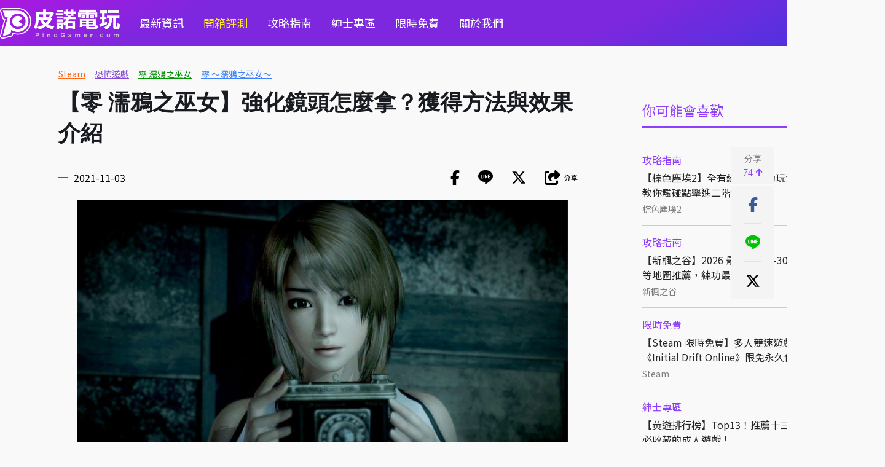

--- FILE ---
content_type: text/html
request_url: https://pinogamer.com/14369
body_size: 12013
content:
<!DOCTYPE html>
<html xmlns:fb="http://ogp.me/ns/fb#">
	<head>
		<!-- meta -->
		<title>【零 濡鴉之巫女】強化鏡頭怎麼拿？獲得方法與效果介紹 | PinoGamer 皮諾電玩</title>
		<meta http-equiv="Content-Type" content="text/html; charset=utf-8">
					<meta name="Robots" content="index, follow">
		
		<!-- society meta -->
		<meta name="title" content="【零 濡鴉之巫女】強化鏡頭怎麼拿？獲得方法與效果介紹 | PinoGamer 皮諾電玩">
		<meta name="keywords" content="Steam,恐怖遊戲,零 濡鴉之巫女,零 ～濡鴉之巫女～">
		<meta name="description" content="&nbsp; &nbsp; &nbsp;《零 ～濡鴉之巫女～》是款和風恐怖冒險遊戲，由不來方夕莉、放生蓮、雛咲深羽三人所共同交織而成的怪異幻想譚，為了尋找在有「死之山」之稱的「日上山」中消失的人或物">
		<meta name="format-detection" content="telephone=no">
		<meta property="article:section" content="PinoGamer 皮諾電玩">
		<link rel="icon" href="/images/pino/favicon/favicon.ico?v=1" sizes="any">
		<link rel="icon" type="image/png" href="/images/pino/favicon/favicon180.png?v=1">
		<link rel="apple-touch-icon" sizes="180x180" href="/images/pino/favicon/apple-touch-icon.png?v=2">
		<link rel="icon" href="/images/pino/favicon/favicon.svg?v=1" type="image/svg+xml">
		<link rel="manifest" href="/images/pino/favicon/site.webmanifest?v=1">
		
		<!-- google plus meta -->
		<meta itemprop="name" content='【零 濡鴉之巫女】強化鏡頭怎麼拿？獲得方法與效果介紹 | PinoGamer 皮諾電玩'>
		<meta itemprop="image" content="https://cdn.kikinote.net/gallery/kikinote/5fa1b84e11ffc87e21bd615395674e93.jpeg">
		<meta itemprop="description" content="&nbsp; &nbsp; &nbsp;《零 ～濡鴉之巫女～》是款和風恐怖冒險遊戲，由不來方夕莉、放生蓮、雛咲深羽三人所共同交織而成的怪異幻想譚，為了尋找在有「死之山」之稱的「日上山」中消失的人或物">
		<meta itemprop="image:redirect" content="https://cdn.kikinote.net/gallery/kikinote/5fa1b84e11ffc87e21bd615395674e93.jpeg">
		
		<!-- facebook meta -->
		<meta property="og:title" content="【零 濡鴉之巫女】強化鏡頭怎麼拿？獲得方法與效果介紹 "/>
		<meta property="og:description" content="&nbsp; &nbsp; &nbsp;《零 ～濡鴉之巫女～》是款和風恐怖冒險遊戲，由不來方夕莉、放生蓮、雛咲深羽三人所共同交織而成的怪異幻想譚，為了尋找在有「死之山」之稱的「日上山」中消失的人或物"/>
		<meta property="og:type" content="article"/>
		<meta property="og:site_name" content="PinoGamer 皮諾電玩"/>
		<meta property="og:image" content="https://cdn.kikinote.net/gallery/kikinote/5fa1b84e11ffc87e21bd615395674e93.jpeg"/>
		<meta name="thumbnail" content="https://cdn.kikinote.net/gallery/kikinote/5fa1b84e11ffc87e21bd615395674e93.jpeg">
		<meta property="og:url" content="https://pinogamer.com/14369">
		<meta property="fb:app_id" content="115478218607623"/>
		<meta name="viewport" content="width=device-width" />
		
		<!-- google site -->
		<meta name="google-site-verification" content="cIVTVw9W6bd4VWz6RfML4zLp6_WpTd_LIj9lnNW7a1U" />

		<!-- jqeury -->
	    <script type="text/javascript" src="//code.jquery.com/jquery-3.6.0.min.js"></script>
		
		<!-- google font -->
		<link href='//fonts.googleapis.com/css?family=Open+Sans' rel='stylesheet' type='text/css'>
		<link href='//fonts.googleapis.com/earlyaccess/notosanstc.css' rel='stylesheet' type='text/css'>
		
		<!-- fontaws -->
		<link href="/css/libs/fontawesome-6.6.0/css/fontawesome.css" rel="stylesheet" />
		<link href="/css/libs/fontawesome-6.6.0/css/brands.css?v=1" rel="stylesheet" />
		<link href="/css/libs/fontawesome-6.6.0/css/solid.css?v=1" rel="stylesheet" />
		
		<!-- icomoon -->
		<link rel="stylesheet" href="/css/libs/icomoon-kikinote/style.css">

		<!-- clipboard -->
       	<script type="text/javascript" src="/js/libs/clipboard/clipboard.min.js"></script>
		
		<!-- css -->
		<link rel="stylesheet" type="text/css" href="/css/global.css?v=1.8" />
		<link rel="stylesheet" type="text/css" href="/css/pino-pc.css?v=2.11" />
		
		<!-- jquery sticky -->
		<script type="text/javascript" src="/js/libs/jquery-sticky/sticky.js"></script>
		
		<!-- jquery sweetalert2 -->
		<script src="https://cdnjs.cloudflare.com/ajax/libs/limonte-sweetalert2/7.25.0/sweetalert2.min.js"></script>
		<link rel="stylesheet" href="https://cdnjs.cloudflare.com/ajax/libs/limonte-sweetalert2/7.25.0/sweetalert2.min.css">
		<!-- Optional: include a polyfill for ES6 Promises for IE11 and Android browser -->
		<script src="https://cdn.jsdelivr.net/npm/promise-polyfill@7.1.0/dist/promise.min.js"></script>
		
		<!-- slider -->
		<script src="https://unpkg.com/swiper/swiper-bundle.min.js"></script>
		<link rel="stylesheet" href="https://unpkg.com/swiper/swiper-bundle.min.css" />

		
		<script src="/js/libs/fancybox-v5/fancybox/fancybox.umd.js"></script>
		<link rel="stylesheet" href="/js/libs/fancybox-v5/fancybox/fancybox.css" />

		<!-- js -->
		<script type="text/javascript" src="/js/pino-pc.js?v=1.4"></script>

		<!-- 於舊版沿用小編需要的內文jq -->
		<script type="text/javascript" src="/js/libs/articleDetailEditorFormat.js?v=0.2"></script>
		
		<!-- 網站分級制度 -->
		
		 <!-- analysis -->
 		<!-- Google tag (gtag.js) -->
<script async src="https://www.googletagmanager.com/gtag/js?id=G-PNVEEYFRM5"></script>
<script>
  window.dataLayer = window.dataLayer || [];
  function gtag(){dataLayer.push(arguments);}
  gtag('js', new Date());

  gtag('config', 'G-PNVEEYFRM5');
</script>
		<!-- facebook sdk -->
		<div id="fb-root"></div>
<script async defer crossorigin="anonymous" src="https://connect.facebook.net/zh_TW/sdk.js#xfbml=1&version=v17.0&appId=115478218607623&autoLogAppEvents=1" nonce="wWq7FvBV"></script>	</head>
    
    <script>
        //放前面先載入
  		//init 預先載入
    	var defineUri = {"awsUri":"\/\/cdn.kikinote.net\/","frontendUri":"\/\/kikinote.net\/","backendUri":"\/\/fish.kikinote.net\/","authUri":"\/\/auth.kikinote.net\/","apiUri":"\/\/api.kikinote.net\/","tagUri":"\/\/tag.kikinote.net\/","travelUri":"\/\/eatmary.net\/","beemiUri":"\/\/beemi.cc\/","gameUri":"\/\/game.kikinote.net\/","pinoUri":"\/\/pinogamer.com\/","travelApiUri":"\/\/api.eatmary.net\/","beemiApiUri":"\/\/api.beemi.cc\/","pinoApiUri":"\/\/api.pino.kikinote.net\/"};
    	$.ajaxSetup({
	        xhrFields: {
	            withCredentials: true
	        }
	    });
	</script>
	<body>
	    <!-- Header -->
		<div class="header" id="header">
    <div class="max-container nav">
        <div class="left">
            <a href="//pinogamer.com/">
                <img class="logo" src="/images/pino/pinogamer_logo1.png" loading="lazy" alt="【零 濡鴉之巫女】強化鏡頭怎麼拿？獲得方法與效果介紹 | PinoGamer 皮諾電玩"></img>
            </a>
        </div>
        <ul class="nav menu">
                                                <li>
                                        <a href="//pinogamer.com/c/news">最新資訊</a>
                    </li>
                                                <li class="yellow-style">
                                        <a href="//pinogamer.com/c/unbox">開箱評測</a>
                    </li>
                                                <li>
                                        <a href="//pinogamer.com/c/guides">攻略指南</a>
                    </li>
                                                <li>
                                        <a href="//pinogamer.com/c/gentlemen">紳士專區</a>
                    </li>
                                                <li>
                                        <a href="//pinogamer.com/c/free">限時免費</a>
                    </li>
                        <li><a href="//pinogamer.com/about">關於我們</a></li>
        </ul>
        <div class="nav right">
            
            <ul class="nav info-style">
                <li><a href="https://www.facebook.com/PinoGamestw" target="_blank"><i class="fab fa-facebook-square"></i></a></li>
                <li><a href="https://twitter.com/pinogamer9527" target="_blank"><img src="/images/pino/twitter.svg"></img></a></li>
                <li><a href="https://www.threads.net/@pinogamertw" target="_blank" class="threads"><img src="/images/pino/threads.svg"></img></a></li>
                <li><i class="fas fa-search" id="main-search-button"></i></li>
            </ul>
        </div>
    </div>
</div>

<div class="full-search" id="full-search">
    <ul class="nav max-container search-style" id="full-search-white">
        <li class="search">
            <i class="fas fa-search"></i>
        </li>
        <li class="input">
            <input type="text" class="main-search" name="main-search" id="main-search" placeholder="搜尋皮諾電玩" />
        </li>
        <li>
            <input type="submit" class="submit-search" value="搜尋" id="submit-search"/>
        </li>
    </ul>
</div>

<script type = 'text/javascript'>
    $(document).ready(function() {
        //enter 搜尋框
        $("#main-search").keypress(function(e) {
            var searchText = $('#main-search').val();
            if(e.which == 13) {//enter鍵
                searchInfo(searchText);
            }
        });
        //搜尋框按鈕
        $('#submit-search').click(function(e) {
            var searchText = $('#main-search').val();
            searchInfo(searchText);
        });
        
        //開啟搜尋視窗
        $("#main-search-button").click(function() {
            if($("#full-search").is(':hidden')) {
                $("#full-search").fadeIn(); //遮罩顯示速度
            }
            else {
                $("#full-search").fadeOut(); //遮罩顯示速度
            }
        });
        $("#full-search").click(function(e) {
            var whiteId = $(event.target).parents("#full-search-white").attr('id');
            if(whiteId != "full-search-white") {
                $(this).fadeOut(); //遮罩顯示速度
            }
        });
    });

    function searchInfo(searchText) {
        var form = $("<form action='" + "//pinogamer.com/s/" + encodeURIComponent(searchText) + "?q=" + encodeURIComponent(searchText) + "&c=資訊文' method='POST'>" +
            "<input type='hidden' id = 'searchToken' name='" + "LtAyrWQxWt7Ns" + "'value='" + "61zwIXi9rZ60BgVu" + "'/>" +
            "</form>");
        // HTML標準規定如果form表單沒有被添加到document裡，那麼form表單提交將會被終止。
        // 解決方法就是把form表單添加到document後再提交
        $(document.body).append(form);
        form.submit();
    }
</script>
		        
        <div class="main " >
            <div class="max-container">
									
					<div class="idle-shadow" id="idle-shadow"></div>
<div class="idle" id="idle">
    <div class="idle-close" id='idle-close'>
        <i class="fa fa-times" aria-hidden="true"></i>
    </div>
    <div class="idle-container" id="idle-container">
        <p class="title">你已經閒置<span id="show-time"></span>分鐘！ </p>
        <p>喜歡我們的文章嗎</p>
        <p>給一個讚吧～^^</p>
        <a class="fb-like" href="https://www.facebook.com/PinoGamestw/" target="_blank">
            <img src="/images/pino/like.png" alt="皮諾電玩臉書粉絲團">
        </a>
        <br/>
        <p>也可以繼續到這些地方逛逛唷～</p>
        <a class="about" href="//pinogamer.com/about" target="_blank">
            <img src="/images/pino/favicon.png?v=1" alt="關於我們">
        </a>
    </div>
</div>
<script src="/js/libs/ifvisible/ifvisible.js"></script>
<script type="text/javascript">
    //參考網址 https://github.com/serkanyersen/ifvisible.js/

    //定義一個變數來追蹤 POP 是否已經顯示過
    var hasPopedUp = false;
    //滾動監聽事件
    $(window).scroll(function() {
        //如果 POP 已經彈出過，就停止執行滾動事件中的邏輯
        if (hasPopedUp) {
            return;
        }

        var scrollTop = $(window).scrollTop(); //滾動條從頂部滾動的距離
        var windowHeight = $(window).height(); //視窗可視區域的高度
        var documentHeight = $(document).height(); //整個文件的高度 (包括不可見的部分)
        //設定一個閾值：當距離底部小於 200 像素時，視為到達底部
        var threshold = 200;
        //當(滾動距離 + 視窗高度) 大於 (文件總高度 - 閾值) 時，觸發
        if (scrollTop + windowHeight >= documentHeight - threshold) {
            triggerPopUp(); // 執行彈窗函數
            // 將標記設為 true，避免再次觸發
            hasPopedUp = true;
        }
    });

    //彈窗處理函式
    function triggerPopUp() {
        //閒置時間
        ifvisible.setIdleDuration(3 * 60);
        
        //閒置後的動作
        ifvisible.on("idle", function() {
                if($("#idle-shadow , #idle").is(':hidden')) {
                    var showTime = (ifvisible.getIdleDuration() / 1000) / 60;
                    //先移除目前的focus
                    ifvisible.blur();
                    $("#idle-shadow , #idle").css('display', 'flex');
                    $("#show-time").html(showTime);
                    //隱藏滾輪
                    document.body.style.overflow = 'hidden';
                    //由於已經彈出，將閒置事件從 ifvisible 中移除，避免再次觸發
                    ifvisible.off('idle');
                }
        });
    }
    
    $(document).ready(function() {
        $("#idle-close , #idle-shadow").click(function() {
            document.body.style.overflow = 'visible';
            $("#idle-shadow , #idle").hide();
        });
    });
</script>				                <div class="container article-detail">
            <!-- category -->
<ul class="list-wrapper category-map-style">
        
</ul>

    <!-- tags (最多四個) -->
    <ul class="list-wrapper tags-style detail-style">
                                <li class="wrapper">
                                    <a href="//pinogamer.com/t/Steam?c=攻略文">Steam</a>
                            </li>
                                            <li class="wrapper">
                                    <a href="//pinogamer.com/t/恐怖遊戲?c=攻略文">恐怖遊戲</a>
                            </li>
                                            <li class="wrapper">
                                    <a href="//pinogamer.com/t/零 濡鴉之巫女?c=攻略文">零 濡鴉之巫女</a>
                            </li>
                                            <li class="wrapper">
                                    <a href="//pinogamer.com/t/零 ～濡鴉之巫女～?c=攻略文">零 ～濡鴉之巫女～</a>
                            </li>
                        </ul>
        <div class="secondary">
            <div id = "sticky-secondary">
                
<div class="ad">
</div>

<div class="ad">
</div>



<div class="widget-rank">
    <div class="global-title small-title hot-tags-style  ">
        <div class="title">你可能會喜歡</div>
    </div>
    <ul class="list-wrapper picture-horizontal rank-style ">
                    <li class="wrapper">
                <div class="item">
                    <div class="text">
                        <a class="category" href="//pinogamer.com/c/guides">攻略指南</a>
                        <a class="title ellipsis-two" href="//pinogamer.com/19729">【棕色塵埃2】全有緣之客互動玩法攻略！教你觸碰點擊進二階</a>
                        <div class="bottom">
                            <a class="tag" href="//pinogamer.com/t/棕色塵埃2">棕色塵埃2</a>
                            <span class="date">01/16</span>
                        </div>
                    </div>
                </div>
            </li>
                    <li class="wrapper">
                <div class="item">
                    <div class="text">
                        <a class="category" href="//pinogamer.com/c/guides">攻略指南</a>
                        <a class="title ellipsis-two" href="//pinogamer.com/10970">【新楓之谷】2026 最新版本 1-300 快速練等地圖推薦，練功最佳選擇！</a>
                        <div class="bottom">
                            <a class="tag" href="//pinogamer.com/t/新楓之谷">新楓之谷</a>
                            <span class="date">12/22</span>
                        </div>
                    </div>
                </div>
            </li>
                    <li class="wrapper">
                <div class="item">
                    <div class="text">
                        <a class="category" href="//pinogamer.com/c/free">限時免費</a>
                        <a class="title ellipsis-two" href="//pinogamer.com/20314">【Steam 限時免費】多人競速遊戲《Initial Drift Online》限免永久保存中</a>
                        <div class="bottom">
                            <a class="tag" href="//pinogamer.com/t/Steam">Steam</a>
                            <span class="date">01/14</span>
                        </div>
                    </div>
                </div>
            </li>
                    <li class="wrapper">
                <div class="item">
                    <div class="text">
                        <a class="category" href="//pinogamer.com/c/gentlemen">紳士專區</a>
                        <a class="title ellipsis-two" href="//pinogamer.com/14011">【黃遊排行榜】Top13！推薦十三款熱門必收藏的成人遊戲！</a>
                        <div class="bottom">
                            <a class="tag" href="//pinogamer.com/t/成人遊戲">成人遊戲</a>
                            <span class="date">12/09</span>
                        </div>
                    </div>
                </div>
            </li>
                    <li class="wrapper">
                <div class="item">
                    <div class="text">
                        <a class="category" href="//pinogamer.com/c/free">限時免費</a>
                        <a class="title ellipsis-two" href="//pinogamer.com/11194">【Steam 限免】2026 最新限時優惠免費遊戲！365款每日更新、推薦、下載！</a>
                        <div class="bottom">
                            <a class="tag" href="//pinogamer.com/t/Steam">Steam</a>
                            <span class="date">01/20</span>
                        </div>
                    </div>
                </div>
            </li>
                    <li class="wrapper">
                <div class="item">
                    <div class="text">
                        <a class="category" href="//pinogamer.com/c/gentlemen">紳士專區</a>
                        <a class="title ellipsis-two" href="//pinogamer.com/16767">【成人手遊推薦】Top13！推薦十三款熱門的R18手機黃遊！</a>
                        <div class="bottom">
                            <a class="tag" href="//pinogamer.com/t/成人手遊">成人手遊</a>
                            <span class="date">12/08</span>
                        </div>
                    </div>
                </div>
            </li>
            </ul>
</div>

<!-- FB粉專 -->
<div class="fb-page" data-href="https://www.facebook.com/GAMEKIKINOTE" data-tabs="timeline" data-width="350" data-height="700" data-small-header="false" data-adapt-container-width="true" data-hide-cover="false" data-show-facepile="false"><blockquote cite="https://www.facebook.com/GAMEKIKINOTE" class="fb-xfbml-parse-ignore"><a href="https://www.facebook.com/GAMEKIKINOTE">皮諾的電玩天地</a></blockquote></div>            </div>
        </div>
            
        <div class ="primary" id="primary">
            <!-- 左手邊，固定社群按鈕  -->
            <div  class="right-sticky" id='right-fix'>
    <ul class="share">
        <li>
            <div class="clipboard-button" data-clipboard-text="https://pinogamer.com/14369">
                <span>分享</span>
                <p>74<i class="fas fa-arrow-up"></i></p>
            </div>
            
            <!-- 複製代號成功訊息 -->
            <span class="clipboard-success-background">
                <span class="clipboard-success">已複製文章網址</span>
            </span>
        </li>
    </ul>
    <ul class="nav info-style share-style" id="share-style">
    <li>
        <div class="facebook-share" onclick="window.open('http://www.facebook.com/sharer/sharer.php?u=https://pinogamer.com/14369','分享到Facebook', config='height=800,width=550')" target="_blank">
            <i class="fab fa-facebook-f"></i>
        </div>
    </li>
    <li>
        <div class="line-share" onclick="window.open('http://line.naver.jp/R/msg/text/?【零 濡鴉之巫女】強化鏡頭怎麼拿？獲得方法與效果介紹%0Ahttps://pinogamer.com/14369','分享到Line', config='height=800,width=550')" target="_blank">
            <i class="fa icon-line" aria-hidden="true"></i>
        </div>
    </li>
    <li>
        <div class="twitter-share" onclick="window.open('http://twitter.com/intent/tweet?text=【零 濡鴉之巫女】強化鏡頭怎麼拿？獲得方法與效果介紹&url=https://pinogamer.com/14369','分享到Twitter', config='height=800,width=550')" target="_blank">
            <img src="/images/pino/x-twitter.svg"></img>
        </div>
    </li>
    <li>
        <div class="clipboard-button-share" data-clipboard-text="https://pinogamer.com/14369">
            <i class="fas fa-share-square"></i>
            <span>分享</span>
        </div>
        <!-- 複製代號成功訊息 -->
        <span class="clipboard-success-background">
            <span class="clipboard-success">已複製文章網址</span>
        </span>
    </li>
</ul>

    
</div>

<script>
    $(document).ready(function() {
        
        //先移除不需要的項目（因為這邊已經有分享鈕，就不需要重複的）
        $("#share-style").find("span").closest("li").remove();
        
        //調整分享高度使其sticky後置中
        var windowHeight = $( window ).height();
	    var shareBoxHeight = $('.right-sticky li div').height() * $('.right-sticky li div').length;//使用right-sticky拿,因right-fix高度為0 => 防止右邊遭壓縮下降
		
        $("#right-fix").sticky({
            topSpacing: (windowHeight-shareBoxHeight)/2,
            zIndex: 999,
        });

        // $("#AStr").click(function(){
        //     $("#article-detail-content").find('*').addBack().each(function(){
        //         var fontSize = parseInt($(this).css("font-size"));
        //         if(fontSize < 22) {
        //             fontSize += 1;
        //         }
        //         $(this).css("font-size", fontSize);
        //     });
        // });
        
        // $("#MStr").click(function(){
        //     $("#article-detail-content").find('*').addBack().each(function(){
        //         var fontSize = parseInt($(this).css("font-size"));
        //         if(fontSize > 15) {
        //             fontSize -= 1;
        //         }
        //         $(this).css("font-size", fontSize);
        //     });
        // });
    });
</script>            
            <h1 class="title">【零 濡鴉之巫女】強化鏡頭怎麼拿？獲得方法與效果介紹</h1>
            
            <div class="widget-info">
                <div class="date">2021-11-03</div>
                <ul class="nav info-style share-style" id="share-style">
    <li>
        <div class="facebook-share" onclick="window.open('http://www.facebook.com/sharer/sharer.php?u=https://pinogamer.com/14369','分享到Facebook', config='height=800,width=550')" target="_blank">
            <i class="fab fa-facebook-f"></i>
        </div>
    </li>
    <li>
        <div class="line-share" onclick="window.open('http://line.naver.jp/R/msg/text/?【零 濡鴉之巫女】強化鏡頭怎麼拿？獲得方法與效果介紹%0Ahttps://pinogamer.com/14369','分享到Line', config='height=800,width=550')" target="_blank">
            <i class="fa icon-line" aria-hidden="true"></i>
        </div>
    </li>
    <li>
        <div class="twitter-share" onclick="window.open('http://twitter.com/intent/tweet?text=【零 濡鴉之巫女】強化鏡頭怎麼拿？獲得方法與效果介紹&url=https://pinogamer.com/14369','分享到Twitter', config='height=800,width=550')" target="_blank">
            <img src="/images/pino/x-twitter.svg"></img>
        </div>
    </li>
    <li>
        <div class="clipboard-button-share" data-clipboard-text="https://pinogamer.com/14369">
            <i class="fas fa-share-square"></i>
            <span>分享</span>
        </div>
        <!-- 複製代號成功訊息 -->
        <span class="clipboard-success-background">
            <span class="clipboard-success">已複製文章網址</span>
        </span>
    </li>
</ul>

            </div>
            
            <article class="article-detail-content" id="article-detail-content">
                <div style="text-align: justify;"><img alt="162380527677370_P12543493.jpg" height="449" src="//cdn.kikinote.net/gallery/game/0ba357f802463695d48c676dec28fe67.jpeg" width="800" /><br />
&nbsp; &nbsp; &nbsp;《<font color="#0080ff"><b>零 ～濡鴉之巫女～</b></font>》是款和風恐怖冒險遊戲，由不來方夕莉、放生蓮、雛咲深羽三人所共同交織而成的怪異幻想譚，為了尋找在有「死之山」之稱的「日上山」中消失的人或物，依賴手電筒微弱的光芒，以及可以拍攝出肉眼看不到之物的照相機「射影機」擊退來襲的幽靈。<br />
&nbsp;</div>

<div style="background-color:#000000;padding:8px;"><font color="#ffffff"><b>《零 ～濡鴉之巫女～》強化鏡頭獲得方法與效果介紹</b></font></div>

<div style="background-color: rgb(224, 255, 255); padding: 10px; border-radius: 7px; text-align: justify;">&nbsp;
<table>
	<tbody>
		<tr>
			<th style="width: 142px; text-align: center; background-color: rgb(204, 204, 204);"><strong>名稱</strong></th>
			<th style="width: 232px; text-align: center; background-color: rgb(204, 204, 204);"><strong>入手方式</strong></th>
			<th style="width: 328px; text-align: center; background-color: rgb(204, 204, 204);"><strong>說明</strong></th>
		</tr>
		<tr>
			<td style="width: 138px; text-align: center;">壓</td>
			<td style="width: 228px; text-align: center;">二之雫</td>
			<td style="width: 324px; text-align: center;">可強制使得拍攝對像出現踉蹌</td>
		</tr>
		<tr>
			<td style="width: 138px; text-align: center;">滅</td>
			<td style="width: 228px; text-align: center;">四之雫</td>
			<td style="width: 324px; text-align: center;">等級越高，給對方造成的傷害就越大</td>
		</tr>
		<tr>
			<td style="width: 138px; text-align: center;">吸</td>
			<td style="width: 228px; text-align: center;">四之雫</td>
			<td style="width: 324px; text-align: center;">可根據給拍攝對象造成的傷害大小來恢復自身體力</td>
		</tr>
		<tr>
			<td style="width: 138px; text-align: center;">遲</td>
			<td style="width: 228px; text-align: center;">六之雫</td>
			<td style="width: 324px; text-align: center;">可使對方動作於一定時間內延遲</td>
		</tr>
		<tr>
			<td style="width: 138px; text-align: center;">擊</td>
			<td style="width: 228px; text-align: center;">七之雫</td>
			<td style="width: 324px; text-align: center;">可用2倍威力帶給對方傷害</td>
		</tr>
		<tr>
			<td style="width: 138px; text-align: center;">得</td>
			<td style="width: 228px; text-align: center;">七之雫</td>
			<td style="width: 324px; text-align: center;">在一定時間內，提高從拍攝對象身上獲得的分數</td>
		</tr>
		<tr>
			<td style="width: 138px; text-align: center;">縛</td>
			<td style="width: 228px; text-align: center;">十一之雫</td>
			<td style="width: 324px; text-align: center;">能使攝影對象的時間產生一定時間停頓的強化鏡頭。一旦進行攝影，時間暫停就會解除</td>
		</tr>
		<tr>
			<td style="width: 138px; text-align: center;">零</td>
			<td style="width: 228px; text-align: center;">十二之雫</td>
			<td style="width: 324px; text-align: center;">自己的體力越少，帶給對方的傷害就越高的強化鏡頭</td>
		</tr>
		<tr>
			<td style="width: 138px; text-align: center;">蝶</td>
			<td style="width: 228px; text-align: center;">通關後獲得</td>
			<td style="width: 324px; text-align: center;">可出現通常情況2倍數量的靈片</td>
		</tr>
		<tr>
			<td style="width: 138px; text-align: center;">看</td>
			<td style="width: 228px; text-align: center;">靈LIST 100% 達成後獲得</td>
			<td style="width: 324px; text-align: center;">怨靈+浮游靈+殘影都100%後獲得&nbsp;&nbsp; &nbsp;拍攝可看取的對象時，即使距離較遠，只需一擊便可擊倒該對象</td>
		</tr>
		<tr>
			<td style="width: 138px; text-align: center;">聲</td>
			<td style="width: 228px; text-align: center;">文檔 100% 取得後獲得</td>
			<td style="width: 324px; text-align: center;">文件收集率100%&nbsp;&nbsp; &nbsp;可以聽取已鎖定的拍攝對象的聲音</td>
		</tr>
		<tr>
			<td style="width: 138px; text-align: center;">月</td>
			<td style="width: 228px; text-align: center;">夕莉穿白無垢打2個結局後獲得</td>
			<td style="width: 324px; text-align: center;">夕莉穿白無垢打2個結局後獲得&nbsp;&nbsp; &nbsp;在快門時機進行拍攝時，可引發致命連攝（FF）時間</td>
		</tr>
	</tbody>
</table>
&nbsp;

<div style="text-align: right;"><span style="color:#eeeeee;"><span style="font-size:11px;">引用來源：遊俠網</span></span></div>
</div>
<br />
&nbsp;
&nbsp;
<div class="jane_bar">
<center><font size="6"><strong>零 濡鴉之巫女 重製版攻略</strong></font></center>
</div>
<span class="country">遊戲總攻略</span>&nbsp;<strong><a href="https://game.kikinote.net/14370" target="_blank">【零 濡鴉之巫女】最新攻略彙整！</a></strong> &nbsp;<br />
&nbsp;
<div style="border:solid 3px #F8A0AB;padding:10px;border-width:3px">▌<strong>零 濡鴉之巫女 - 各攻略一覽</strong>

<ul>
	<li><strong><a href="https://game.kikinote.net/14357" target="_blank">【零 濡鴉之巫女】全結局達成條件與方法！</a></strong>
	<style type="text/css"><!--td {border: 1px solid #ccc;}br {mso-data-placement:same-cell;}-->
	</style>
	<strong><a href="https://game.kikinote.net/13434" target="_blank"> </a></strong></li>
	<li><strong><a href="https://game.kikinote.net/14360" target="_blank">【零 濡鴉之巫女】全怨靈「看取」方法！特殊怨靈看取條件</a></strong>
	<style type="text/css"><!--td {border: 1px solid #ccc;}br {mso-data-placement:same-cell;}-->
	</style>
	</li>
	<li><strong><a href="https://game.kikinote.net/14361" target="_blank">【零 濡鴉之巫女】全殘影位置，成就「千里眼」達成條件！</a></strong>
	<style type="text/css"><!--td {border: 1px solid #ccc;}br {mso-data-placement:same-cell;}-->
	</style>
	</li>
	<li><strong><a href="https://game.kikinote.net/14362" target="_blank">【零 濡鴉之巫女】全怨靈大全，怨靈出現地點介紹！</a></strong></li>
	<li><strong><a href="https://game.kikinote.net/14367" target="_blank">【零 濡鴉之巫女】強化裝置怎麼拿？獲得方法與射影機升級效果介紹</a></strong></li>
	<li><strong><a href="https://game.kikinote.net/14369" target="_blank">【零 濡鴉之巫女】強化鏡頭怎麼拿？獲得方法與效果介紹</a></strong></li>
	<li><strong><a href="https://game.kikinote.net/14371" target="_blank">【零 濡鴉之巫女】點數速刷方法！自己的衣服自己買！</a></strong></li>
	<li><strong><a href="https://game.kikinote.net/14377" target="_blank">【零 濡鴉之巫女】劇情看不懂？遊戲故事設定文書一覽 Part.1</a></strong></li>
	<li><strong><a href="https://game.kikinote.net/14379" target="_blank">【零 濡鴉之巫女】劇情看不懂？遊戲故事設定文書一覽 Part.2</a></strong></li>
	<li><strong><a href="https://game.kikinote.net/14388" target="_blank">【零 濡鴉之巫女】劇情看不懂？遊戲故事設定文書一覽 Part.3</a></strong></li>
	<li><strong><a href="https://game.kikinote.net/14401" target="_blank">【零 濡鴉之巫女】劇情看不懂？遊戲故事設定文書一覽 Part.4</a></strong><br />
	<style type="text/css"><!--td {border: 1px solid #ccc;}br {mso-data-placement:same-cell;}-->
	</style>
	</li>
</ul>
<style type="text/css"><!--td {border: 1px solid #ccc;}br {mso-data-placement:same-cell;}-->
</style>
<style type="text/css"><!--td {border: 1px solid #ccc;}br {mso-data-placement:same-cell;}-->
</style>
</div>
&nbsp;<br />
<br />
<style type="text/css"><!--td {border: 1px solid #ccc;}br {mso-data-placement:same-cell;}-->
</style>
<style type="text/css"><!--td {border: 1px solid #ccc;}br {mso-data-placement:same-cell;}-->
</style>
<style type="text/css"><!--td {border: 1px solid #ccc;}br {mso-data-placement:same-cell;}-->
</style>
<style type="text/css"><!--td {border: 1px solid #ccc;}br {mso-data-placement:same-cell;}-->
</style>
<style type="text/css"><!--td {border: 1px solid #ccc;}br {mso-data-placement:same-cell;}-->
</style>
<style type="text/css"><!--td {border: 1px solid #ccc;}br {mso-data-placement:same-cell;}-->
</style>
<style type="text/css"><!--td {border: 1px solid #ccc;}br {mso-data-placement:same-cell;}-->
</style>
<style type="text/css"><!--td {border: 1px solid #ccc;}br {mso-data-placement:same-cell;}-->
</style>
<style type="text/css"><!--td {border: 1px solid #ccc;}br {mso-data-placement:same-cell;}-->
</style>
<style type="text/css"><!--td {border: 1px solid #ccc;}br {mso-data-placement:same-cell;}-->
</style>
            </article>
            
            <div class="bottom-share">
                <ul class="nav info-style share-style" id="share-style">
    <li>
        <div class="facebook-share" onclick="window.open('http://www.facebook.com/sharer/sharer.php?u=https://pinogamer.com/14369','分享到Facebook', config='height=800,width=550')" target="_blank">
            <i class="fab fa-facebook-f"></i>
        </div>
    </li>
    <li>
        <div class="line-share" onclick="window.open('http://line.naver.jp/R/msg/text/?【零 濡鴉之巫女】強化鏡頭怎麼拿？獲得方法與效果介紹%0Ahttps://pinogamer.com/14369','分享到Line', config='height=800,width=550')" target="_blank">
            <i class="fa icon-line" aria-hidden="true"></i>
        </div>
    </li>
    <li>
        <div class="twitter-share" onclick="window.open('http://twitter.com/intent/tweet?text=【零 濡鴉之巫女】強化鏡頭怎麼拿？獲得方法與效果介紹&url=https://pinogamer.com/14369','分享到Twitter', config='height=800,width=550')" target="_blank">
            <img src="/images/pino/x-twitter.svg"></img>
        </div>
    </li>
    <li>
        <div class="clipboard-button-share" data-clipboard-text="https://pinogamer.com/14369">
            <i class="fas fa-share-square"></i>
            <span>分享</span>
        </div>
        <!-- 複製代號成功訊息 -->
        <span class="clipboard-success-background">
            <span class="clipboard-success">已複製文章網址</span>
        </span>
    </li>
</ul>

            </div>
            
            <div class="facebook-content">
                <!-- Your embedded comments code -->
                
            </div>
            
                    </div>
                    <div id="relative">
                <div class="global-title big-title">
    <div class="title">你可能會感興趣</div>
</div>
<!-- 12篇 -->
<ul class="list-wrapper picture-vertical four-style relative-style">
            <li class="wrapper">
            <div class="item">
                <a class="thumbnail" href="//pinogamer.com/19655">
                    <img src="//cdn.kikinote.net/gallery/kikinote/fdf0a590850d434e632fb2b175b27b66.jpeg" loading="lazy" alt="傳說寶可夢「故勒頓」實體摩托現身鈴鹿 8 耐，首度公開實際奔馳姿態！"></img>
                </a>
                <div class="text">
                                            <a class="category" href="//pinogamer.com/c/news">最新資訊</a>
                                        <a class="title ellipsis-three" href="//pinogamer.com/19655">傳說寶可夢「故勒頓」實體摩托現身鈴鹿 8 耐，首度公開實際奔馳姿態！</a>
                    <div class="bottom">
                        <a class="tag ellipsis-one" href="//pinogamer.com/t/寶可夢">寶可夢</a>
                        <span class="date">08/05</span>
                    </div>
                </div>
            </div>
        </li>
            <li class="wrapper">
            <div class="item">
                <a class="thumbnail" href="//pinogamer.com/20045">
                    <img src="//cdn.kikinote.net/gallery/kikinote/9b5eefe6b2a097fb2b6ca6dff6794ea0.jpeg" loading="lazy" alt="【逃離鴨科夫】最新攻略彙整！"></img>
                </a>
                <div class="text">
                                            <a class="category" href="//pinogamer.com/c/guides">攻略指南</a>
                                        <a class="title ellipsis-three" href="//pinogamer.com/20045">【逃離鴨科夫】最新攻略彙整！</a>
                    <div class="bottom">
                        <a class="tag ellipsis-one" href="//pinogamer.com/t/逃離鴨科夫">逃離鴨科夫</a>
                        <span class="date">11/10</span>
                    </div>
                </div>
            </div>
        </li>
            <li class="wrapper">
            <div class="item">
                <a class="thumbnail" href="//pinogamer.com/19700">
                    <img src="//cdn.kikinote.net/gallery/kikinote/2db9c79f10c110c8725a71f491730838.jpeg" loading="lazy" alt="【Steam 限時免費】2D地城解謎射擊《Shade Silver》限免永久保存中！"></img>
                </a>
                <div class="text">
                                            <a class="category" href="//pinogamer.com/c/free">限時免費</a>
                                        <a class="title ellipsis-three" href="//pinogamer.com/19700">【Steam 限時免費】2D地城解謎射擊《Shade Silver》限免永久保存中！</a>
                    <div class="bottom">
                        <a class="tag ellipsis-one" href="//pinogamer.com/t/限時免費">限時免費</a>
                        <span class="date">08/19</span>
                    </div>
                </div>
            </div>
        </li>
            <li class="wrapper">
            <div class="item">
                <a class="thumbnail" href="//pinogamer.com/19557">
                    <img src="//cdn.kikinote.net/gallery/kikinote/7011a04289967bc159452a19216fa2ce.png" loading="lazy" alt="FBI 重拳出擊！7家盜版網站遭查封、數百萬下載曝光，損失估計高達 1.7 億美元！"></img>
                </a>
                <div class="text">
                                            <a class="category" href="//pinogamer.com/c/news">最新資訊</a>
                                        <a class="title ellipsis-three" href="//pinogamer.com/19557">FBI 重拳出擊！7家盜版網站遭查封、數百萬下載曝光，損失估計高達 1.7 億美元！</a>
                    <div class="bottom">
                        <a class="tag ellipsis-one" href="//pinogamer.com/t/任天堂">任天堂</a>
                        <span class="date">07/15</span>
                    </div>
                </div>
            </div>
        </li>
            <li class="wrapper">
            <div class="item">
                <a class="thumbnail" href="//pinogamer.com/17527">
                    <img src="//cdn.kikinote.net/gallery/kikinote/419727cbcb09e9c7e3c859d8e2cabe91.jpeg" loading="lazy" alt="【8號出口】大受好評的步行模擬遊戲正式推出 Switch 版本，支援繁體中文！"></img>
                </a>
                <div class="text">
                                            <a class="category" href="//pinogamer.com/c/news">最新資訊</a>
                                        <a class="title ellipsis-three" href="//pinogamer.com/17527">【8號出口】大受好評的步行模擬遊戲正式推出 Switch 版本，支援繁體中文！</a>
                    <div class="bottom">
                        <a class="tag ellipsis-one" href="//pinogamer.com/t/8號出口">8號出口</a>
                        <span class="date">04/19</span>
                    </div>
                </div>
            </div>
        </li>
            <li class="wrapper">
            <div class="item">
                <a class="thumbnail" href="//pinogamer.com/17285">
                    <img src="//cdn.kikinote.net/gallery/kikinote/793d2c4dfff397f6e288d3ae28adeac3.png" loading="lazy" alt="【崩壞3rd】第 2 部於 2 月 29 日正式啟航！向火星出發，開啟尋夢之旅！"></img>
                </a>
                <div class="text">
                                            <a class="category" href="//pinogamer.com/c/news">最新資訊</a>
                                        <a class="title ellipsis-three" href="//pinogamer.com/17285">【崩壞3rd】第 2 部於 2 月 29 日正式啟航！向火星出發，開啟尋夢之旅！</a>
                    <div class="bottom">
                        <a class="tag ellipsis-one" href="//pinogamer.com/t/崩壞3rd">崩壞3rd</a>
                        <span class="date">02/29</span>
                    </div>
                </div>
            </div>
        </li>
            <li class="wrapper">
            <div class="item">
                <a class="thumbnail" href="//pinogamer.com/17961">
                    <img src="//cdn.kikinote.net/gallery/kikinote/6e7eabeb655893d5aaac00aa13d17e6d.jpeg" loading="lazy" alt="【七日殺】推出 1.0 正式版，創下上線人數 12 萬新紀錄！"></img>
                </a>
                <div class="text">
                                            <a class="category" href="//pinogamer.com/c/news">最新資訊</a>
                                        <a class="title ellipsis-three" href="//pinogamer.com/17961">【七日殺】推出 1.0 正式版，創下上線人數 12 萬新紀錄！</a>
                    <div class="bottom">
                        <a class="tag ellipsis-one" href="//pinogamer.com/t/七日殺">七日殺</a>
                        <span class="date">07/30</span>
                    </div>
                </div>
            </div>
        </li>
            <li class="wrapper">
            <div class="item">
                <a class="thumbnail" href="//pinogamer.com/19462">
                    <img src="//cdn.kikinote.net/gallery/kikinote/876df17a610fcbe848ad18d697ace80e.jpeg" loading="lazy" alt="《黑色沙漠》原生 PS5 與 Xbox Series 版本 6/26 登場！免費升級、新職業與地圖同步上線！"></img>
                </a>
                <div class="text">
                                            <a class="category" href="//pinogamer.com/c/news">最新資訊</a>
                                        <a class="title ellipsis-three" href="//pinogamer.com/19462">《黑色沙漠》原生 PS5 與 Xbox Series 版本 6/26 登場！免費升級、新職業與地圖同步上線！</a>
                    <div class="bottom">
                        <a class="tag ellipsis-one" href="//pinogamer.com/t/Black Desert">Black Desert</a>
                        <span class="date">06/25</span>
                    </div>
                </div>
            </div>
        </li>
            <li class="wrapper">
            <div class="item">
                <a class="thumbnail" href="//pinogamer.com/17488">
                    <img src="//cdn.kikinote.net/gallery/kikinote/a726fafd6de8c62f284c5df9490eb8da.png" loading="lazy" alt="【BAFTA 遊戲大獎 2024】得獎名單出爐！今年最大贏家《柏德之門 3》勇奪 5 大獎！"></img>
                </a>
                <div class="text">
                                            <a class="category" href="//pinogamer.com/c/news">最新資訊</a>
                                        <a class="title ellipsis-three" href="//pinogamer.com/17488">【BAFTA 遊戲大獎 2024】得獎名單出爐！今年最大贏家《柏德之門 3》勇奪 5 大獎！</a>
                    <div class="bottom">
                        <a class="tag ellipsis-one" href="//pinogamer.com/t/BAFTA">BAFTA</a>
                        <span class="date">04/12</span>
                    </div>
                </div>
            </div>
        </li>
            <li class="wrapper">
            <div class="item">
                <a class="thumbnail" href="//pinogamer.com/16524">
                    <img src="//cdn.kikinote.net/gallery/kikinote/46dcfa0ab485159259ced2dbe4e73aa9.jpeg" loading="lazy" alt="【我推的孩子】YOASOBI「Idol」打破 Billboard 連續霸榜紀錄長達 18 週！"></img>
                </a>
                <div class="text">
                                            <a class="category" href="//pinogamer.com/c/news">最新資訊</a>
                                        <a class="title ellipsis-three" href="//pinogamer.com/16524">【我推的孩子】YOASOBI「Idol」打破 Billboard 連續霸榜紀錄長達 18 週！</a>
                    <div class="bottom">
                        <a class="tag ellipsis-one" href="//pinogamer.com/t/我推的孩子">我推的孩子</a>
                        <span class="date">08/21</span>
                    </div>
                </div>
            </div>
        </li>
            <li class="wrapper">
            <div class="item">
                <a class="thumbnail" href="//pinogamer.com/16920">
                    <img src="//cdn.kikinote.net/gallery/kikinote/13e63cb8dcf5825fd0f5b212b28dc8d9.jpeg" loading="lazy" alt="【任天堂】將於日本推出 18+ 成年玩家專屬 N64 NSO 遊戲服務"></img>
                </a>
                <div class="text">
                                            <a class="category" href="//pinogamer.com/c/news">最新資訊</a>
                                        <a class="title ellipsis-three" href="//pinogamer.com/16920">【任天堂】將於日本推出 18+ 成年玩家專屬 N64 NSO 遊戲服務</a>
                    <div class="bottom">
                        <a class="tag ellipsis-one" href="//pinogamer.com/t/任天堂">任天堂</a>
                        <span class="date">11/24</span>
                    </div>
                </div>
            </div>
        </li>
            <li class="wrapper">
            <div class="item">
                <a class="thumbnail" href="//pinogamer.com/16685">
                    <img src="//cdn.kikinote.net/gallery/kikinote/c31d5615185a935be18baa4c95af5323.jpeg" loading="lazy" alt="【惡靈古堡4 重製版】iPhone 15 Pro 限定？將推出 iOS 版本售價 60 美元！"></img>
                </a>
                <div class="text">
                                            <a class="category" href="//pinogamer.com/c/news">最新資訊</a>
                                        <a class="title ellipsis-three" href="//pinogamer.com/16685">【惡靈古堡4 重製版】iPhone 15 Pro 限定？將推出 iOS 版本售價 60 美元！</a>
                    <div class="bottom">
                        <a class="tag ellipsis-one" href="//pinogamer.com/t/惡靈古堡4 重製版">惡靈古堡4 重製版</a>
                        <span class="date">09/27</span>
                    </div>
                </div>
            </div>
        </li>
    </ul>            </div>
            </div>

<script>
	$(document).ready(function() {
        var webpage = "guidesDetail";
        if(webpage == "detail") {
            var bottomHeight = $("#footer").height() + 200
        }
        else if (webpage == "guidesDetail") {
            var bottomHeight = $("#relative").height() + 200;
        }

		setTimeout(function() {
			if($("#primary").height() > $("#sticky-secondary").height()) {
				$("#sticky-secondary").sticky({
	                topSpacing: $("#header").outerHeight(true),
	                bottomSpacing: bottomHeight,
	                className: "secondary",
	            });
			}
		}, 1000);

        //複製share button內容
        $(".clipboard-button-share").each(function(index) {
            var clipboard = new Clipboard(this);
            
            //成功複製代碼訊息
            clipboard.on("success", function(e) {
                $(".clipboard-success-background").fadeIn();
                $(".clipboard-success").fadeIn();
                
                setTimeout(function() {
                    $(".clipboard-success-background").fadeOut();
                    $(".clipboard-success").fadeOut();
                }, 1500);
            });
        });

        //錨點連結位置調整
        $('#article-detail-content').find('a').click(function() {
            var target = $(this).attr("href");
            if (target && target.lastIndexOf('#') !== -1) {
                var targetOffset = $(target).offset().top;

                //scrollTop要滑到畫面中間
                targetOffset = targetOffset - ($(window).height() / 2) + 300;
                $("html, body").animate({ scrollTop: targetOffset }, "1000");
            }
        });

        /* 文章內容的圖片 */
        //點圖放大 - 圖庫的解法
            $('.article-detail-content-swiper').each(function(index) {
                var slideList = $(this).find('.swiper-slide');
                var fancyboxId = 'gallery_swiper_' + index;
                slideList.each(function(slideIndex) {
                    var image = $(this).html();
                    var imageSrc = $(this).find('img').attr('src');
                    $(this).html("<a data-fancybox='"+fancyboxId+"' data-src='"+imageSrc+"'>"+ image +"</a>");
                });
            });
        //點圖放大 - 文章內容其他圖片的解法
            $('.article-detail-content').find('img').each(function(index) {
                var imageSrc = $(this).attr('src');
                var isFancybox = $(this).parent('a').attr('data-fancybox'); //判斷是否已經有fancybox的屬性
                var isLink = $(this).parent('a').attr('href'); //判斷是否有連結
                var isCovert = $(this).parent('.covert-image-widget').length; //判斷是否有隱藏設定
                if(isFancybox || isLink || isCovert) {
                    return;
                }
                $(this).wrap("<a data-fancybox='article-detail-images-"+index+"' data-src='"+imageSrc+"'></a>");
            });
            
            Fancybox.bind('[data-fancybox]', {
                Carousel : {
                    Panzoom: {
                        decelFriction: 0.5
                    },
                    transition: "slide",
                },
                Images: {
                    zoom: true,
                },
                Thumbs : {
                    showOnStart: false
                },
                Toolbar: {
                    display: {
                        left: [
                            "infobar",
                        ],
                        middle: [],
                        right: [
                            "iterateZoom",
                            "slideshow",
                            "thumbs",
                            "close",
                        ],
                    }
                }
            });
	});

    //圖片遺失鈕 
    function pictureLost(number) {
        var articleType = "game",
            articleIndex = "14369",
            pictureNumber = number + 1; //第幾張圖
            
        $.ajax({
            url: '//api.kikinote.net/article/pictureLost',
            data: {
                articleType : articleType,
                articleIndex : articleIndex,
                pictureNumber : pictureNumber
            },
            dataType: 'json',
            method: 'POST',
            success: function(result) {
                //sweetalert2 成功訊息
                swal({
                    title: "回報成功",
                    type: "success",
                    allowOutsideClick: false //禁止點擊遮罩時關閉彈掉視窗
                });
            },
            error:function(xml) {
                console.log(xml);
            }
        });
    }
</script>    
            </div>
        </div>

		<!-- Footer -->
		<div class="footer" id="footer">
    <div class="max-container">
        <ul class="nav site-style">
            <li>
                <a href="//pinogamer.com/">
                    <img class="logo" src="/images/pino/pinogamer_logo2.png" loading="lazy" alt="【零 濡鴉之巫女】強化鏡頭怎麼拿？獲得方法與效果介紹 | PinoGamer 皮諾電玩"></img>
                </a>
            </li>
        </ul>
        
        <ul class="nav list-style">
            <li><a href="https://www.facebook.com/PinoGamestw" target="_blank">FB粉絲團</a></li>
            <li><a href="https://docs.google.com/forms/d/1C5MKBTvLi4pwe59LzwUfgsvLVMXQvxQQFXcG8SZ01Zc/edit" target="_blank">廣告與合作洽談</a></li>
            <li><a href="https://docs.google.com/forms/d/1C5MKBTvLi4pwe59LzwUfgsvLVMXQvxQQFXcG8SZ01Zc/edit" target="_blank">題材投稿</a></li>
        </ul>
    </div>
    <div class="bottom">
        <p>Copyright © 2022, 皮諾電玩 All rights reserved.</p>
    </div>
</div>
	<script defer src="https://static.cloudflareinsights.com/beacon.min.js/vcd15cbe7772f49c399c6a5babf22c1241717689176015" integrity="sha512-ZpsOmlRQV6y907TI0dKBHq9Md29nnaEIPlkf84rnaERnq6zvWvPUqr2ft8M1aS28oN72PdrCzSjY4U6VaAw1EQ==" data-cf-beacon='{"version":"2024.11.0","token":"ad548e7b3b424087a12dfee7bc298a25","r":1,"server_timing":{"name":{"cfCacheStatus":true,"cfEdge":true,"cfExtPri":true,"cfL4":true,"cfOrigin":true,"cfSpeedBrain":true},"location_startswith":null}}' crossorigin="anonymous"></script>
</body>
</html>
